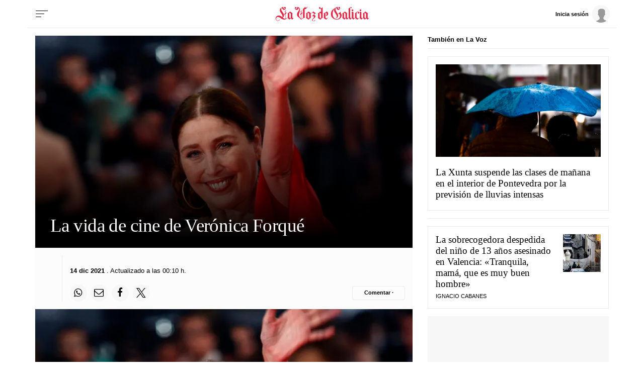

--- FILE ---
content_type: text/css
request_url: https://css.lavdg.com/assets/themes/lvdg/css/dt_news_gallery_desktop.grv-82b972bb4c845be9b010930157695c05.css
body_size: 1474
content:
.container{max-width:1200px !important;padding:0 15px !important}.row:not(.f-dir-column){flex-direction:row}.sz-dk-0,.sz-dk-10,.sz-dk-17,.sz-dk-20,.sz-dk-30,.sz-dk-40,.sz-dk-50,.sz-dk-60,.sz-dk-70,.sz-dk-80,.sz-dk-83,.sz-dk-90,.sz-dk-100,.sz-dk-33,.sz-dk-67,.sz-dk-25,.sz-dk-75{flex-grow:0}.sz-dk-0{width:0%}.sz-dk-10{width:10%}.sz-dk-20{width:20%}.sz-dk-30{width:30%}.sz-dk-40{width:40%}.sz-dk-50{width:50%}.sz-dk-60{width:60%}.sz-dk-70{width:70%}.sz-dk-80{width:80%}.sz-dk-90{width:90%}.sz-dk-100{width:100%}.sz-dk-83{width:83.333%}.sz-dk-17{width:16.666%}.sz-dk-33{width:33.3333333333%}.sz-dk-67{width:66.6666666667%}.sz-dk-25{width:25%}.sz-dk-75{width:75%}.sz-dk-49{width:49%}.sz-dk-v-100{height:100%}.d-none-dk,.no-visible-dk,.visible-xs{display:none !important;clear:none}.no-pd-dk{padding:0}.no-mg-dk{margin:0}.fixed-col-dk{position:absolute;top:0;right:0;height:100%}.reset-v-dk{margin-top:0px !important;margin-bottom:0px !important}.f-dk-dir-column{flex-direction:column}.f-dk-dir-row{flex-direction:row}.f-dk-align-c-end{justify-content:flex-end}.f-dk-align-end{align-items:end}.f-dk-align-start{align-items:start}.f-dk-align-c-start{justify-content:flex-start}:not(.art-min-thumb-dk)>.article-min:not(.art-min-thumb-dk) .a-min-media{padding-bottom:20px}.art-min-thumb-dk .article-min{display:flex;flex-direction:row}.art-min-thumb-dk.article-min{display:flex;flex-direction:row}.art-min-thumb-dk .a-min-media{margin-bottom:0}.art-min-thumb-dk.thumb-left .a-min-media{margin-right:15px}.art-min-thumb-dk:not(.thumb-left) .a-min-media{margin-left:15px;order:2}.art-min-thumb-dk:not(.thumb-square):not(.art-min-opi) .a-min-media{min-width:30%}.art-min-thumb-dk.thumb-square:not(.art-min-opi) .a-min-media{min-width:75px;max-width:150px}.art-min-thumb-dk.thumb-square:not(.art-min-opi) .a-min-media .media:not(.ratio1-1){position:relative;width:100%;padding-bottom:100%;overflow:hidden}.art-min-thumb-dk.thumb-square:not(.art-min-opi) .a-min-media .media:not(.ratio1-1) img{height:100%;width:auto;left:-50%}.art-min-thumb-dk.thumb-square:not(.art-min-opi) .a-min-content{width:100%}.art-min-thumb-dk.thumb-square:not(.art-min-opi) .m-gallery .media:after,.art-min-thumb-dk.thumb-square:not(.art-min-opi) .m-video .media:after{padding:0 0 5px 7.5px;font-size:1em}.article-min:not(.art-min-opi):not(.thumb-square-dk) .a-min-section{position:absolute;top:0;background:#fff;padding:5px 7.5px}.article-min:not(.art-min-opi):not(.thumb-square-dk) .m-gallery .media:after,.article-min:not(.art-min-opi):not(.thumb-square-dk) .m-video .media:after{padding:0 0 7.5px 15px;font-size:1.3em}:not(.fixed-col-dk)>.idle-load-ON{position:sticky !important;top:0}.stickyDesktop{max-width:1200px !important;left:calc(50% - 600px) !important}.adSky{position:fixed !important;top:0;z-index:0 !important;width:auto !important;height:auto}.adSky::after{width:160px !important;height:600px !important}.adSky[data-google-query-id]::after{display:none !important}.skyLeft{right:calc(50% + 600px)}.skyLeft::after{right:0;left:auto !important}.skyLeft [id^=google_ads_iframe]::before{text-align:right !important}.skyRight{left:calc(50% + 600px)}.skyRight [id^=google_ads_iframe]::before{text-align:left !important}.robaDesktop{min-height:637.5px}.robaDesktop[data-google-query-id]{min-height:0px}.adSticky{min-height:120px}.fixed_MegabannerDesktop{min-height:250px}.fixed_MegabannerDesktop .adpos{min-height:250px;display:flex;align-items:center}.fixed_MegabannerDesktop.MegaHeader{min-height:250px;margin-top:-250px}.fixed_MegabannerDesktop.MegaHeader .adpos:not(.adposPatrocinado) div[id^=google_ads_iframe]{min-height:250px;display:flex !important;justify-content:center;text-align:center;align-items:center}.fixed_MegabannerDesktop.MegaHeader .adpos:not(.adposPatrocinado) div[id^=google_ads_iframe] iframe[id^=google_ads]{margin:0 !important}.fixed_MegabannerDesktop:not(.MegaHeader){min-height:270px}.fixed_MegabannerDesktop .cover::after{background-color:#f7f7f7 !important}.fixed_RobapaginasDesktop{min-height:620px}.fixed_RobapaginasDesktop_300{min-height:300px}.fixed_RobapaginasDesktop .cover::after,.fixed_RobapaginasDesktop_300 .cover::after{background-color:#f7f7f7 !important}.fixed_RobapaginasDesktop .adpos:has(div[id^=google_ads_iframe]:not(:empty))+.cover::after,.fixed_RobapaginasDesktop_300 .adpos:has(div[id^=google_ads_iframe]:not(:empty))+.cover::after{content:"";background-color:#fff !important}.home .fixed_RobapaginasDesktop,.home .fixed_RobapaginasDesktop_300,.home .fixed_Roba2Desktop,.home .fixed_Roba3Desktop{height:100%}#outbrain{min-height:1185px}body:not(.opinion,.contenidos-patrocinados,.patrocinado,.subscribers,.portals_lagaliciaeconomica,.test,.loquenotedebesperder,.noads){padding-top:250px}.raiSkinDesktop .container .MegaHeader{display:none !important}.ad-megaDesktop-id,.ad-MegaBannerDesktopVoz-id{min-height:287.5px}.ad-megaDesktop-id[data-google-query-id],.ad-MegaBannerDesktopVoz-id[data-google-query-id]{min-height:0px}.break-ad .col{padding:0px !important}.raiSkinDesktop:not(.menu_site-block) #menu_site{max-width:1200px !important}.raiSkinDesktop .ad-MegaBannerDesktopVoz-id{display:none}.ad_IntexDesktop{display:none}.hdln-blk .headline{font-size:1.95rem}.hdln-blk .section{font-size:.7rem}.txt-blk>.article-min:not(.media-gallery):not(.media-video){margin-left:6%}.txt-blk ul,.txt-blk h2,.txt-blk .date,.txt-blk .txt,.txt-blk .embed,.txt-blk .ladillo,.txt-blk .entradilla,.txt-blk .titular_importado,.txt-blk .ladillo_antetitulo,.txt-blk .firma,.txt-blk .live-post{margin-left:7%}.txt-blk .subtitle{font-size:1.1rem}.txt-blk .date{border-left:1px solid #ebebeb;margin-top:0;margin-bottom:0}.txt-blk .txt-det-quote{font-size:1.3rem}/*# sourceMappingURL=dt_news_gallery_desktop.css.map */


--- FILE ---
content_type: text/css
request_url: https://css.lavdg.com/assets/themes/lvdg/css/dt_news_gallery_mobile.grv-0e0e415b6459af70aba082341c0ea30a.css
body_size: 507
content:
html{font-size:19px}.aprt .adblk{order:-1}.no-brd-mb,.no-brd-mb:focus,.no-brd-mb:hover,.no-brd-mb:active{border:none !important}.d-none-mb,.no-visible-mb,.hidden-xs{display:none !important}.no-pd-mb{padding:0}.no-mg-mb{margin:0}.brk-mb{display:block}.flex-mb{flex:1 1 auto}.f-ord-first-mb{order:-1 !important}.f-ord-same-mb{order:0 !important}.f-ord-1-mb{order:1 !important}.f-ord-2-mb{order:2 !important}.f-ord-3-mb{order:3 !important}.f-ord-4-mb{order:4 !important}.f-ord-5-mb{order:5 !important}:not(.art-min-thumb-mb,.art-min-thumb)>.article-min:not(.art-min-thumb-mb,.art-min-thumb) .a-min-media{padding-bottom:20px}.art-min-thumb .article-min{display:flex;flex-direction:row}.art-min-thumb.article-min{display:flex;flex-direction:row}.art-min-thumb .a-min-media{margin-bottom:0}.art-min-thumb.thumb-left .a-min-media{margin-right:15px}.art-min-thumb:not(.thumb-left) .a-min-media{margin-left:15px;order:2}.art-min-thumb:not(.thumb-square) .a-min-media{min-width:30%}.art-min-thumb.thumb-square:not(.art-min-opi):not(.art-min-opi) .a-min-media{min-width:75px;max-width:125px}.art-min-thumb.thumb-square:not(.art-min-opi):not(.art-min-opi) .a-min-media .media:not(.ratio1-1){position:relative;width:100%;padding-bottom:100%;overflow:hidden}.art-min-thumb.thumb-square:not(.art-min-opi):not(.art-min-opi) .a-min-media .media:not(.ratio1-1) img{height:100%;width:auto;left:-50%}.art-min-thumb.thumb-square:not(.art-min-opi):not(.art-min-opi) .a-min-content{width:100%}.art-min-thumb.thumb-square:not(.art-min-opi):not(.art-min-opi) .m-gallery .media:after,.art-min-thumb.thumb-square:not(.art-min-opi):not(.art-min-opi) .m-video .media:after{padding:0 0 5px 7.5px;font-size:1em}:not(.thumb-square) .m-gallery .media:after,:not(.thumb-square) .m-video .media:after{padding:0 0 7.5px 15px;font-size:1.3em}.hdln-blk .headline{font-size:1.5rem}.txt-blk .a-min-headline{font-size:1rem}.txt-blk blockquote,.txt-blk .txt-det-quote{margin-left:0}.live-time{padding-bottom:2px;position:relative;bottom:-2px}.live-title{clear:both;padding-top:7.5px}/*# sourceMappingURL=dt_news_gallery_mobile.css.map */
